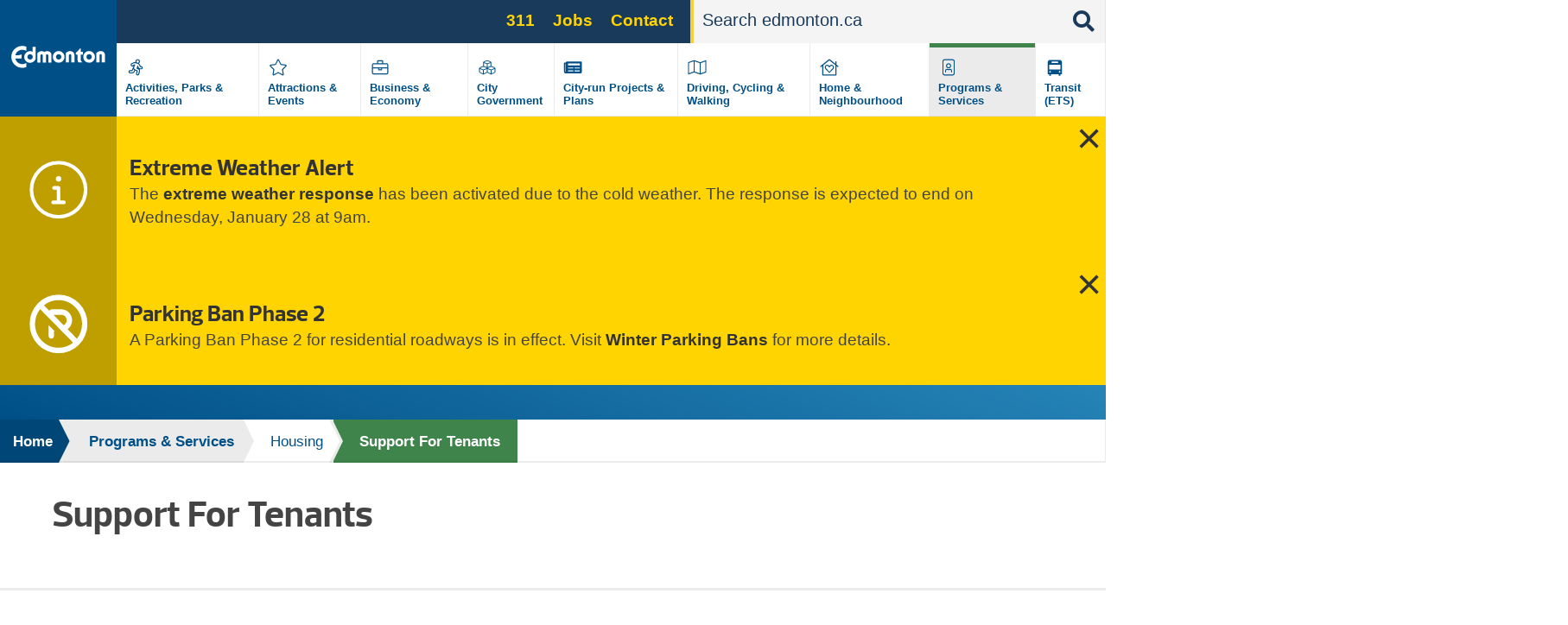

--- FILE ---
content_type: text/html; charset=UTF-8
request_url: https://www.gov.edmonton.ab.ca/programs_services/housing/tenant-support
body_size: 15682
content:
<!DOCTYPE html>
<html lang="en" dir="ltr" prefix="content: http://purl.org/rss/1.0/modules/content/  dc: http://purl.org/dc/terms/  foaf: http://xmlns.com/foaf/0.1/  og: http://ogp.me/ns#  rdfs: http://www.w3.org/2000/01/rdf-schema#  schema: http://schema.org/  sioc: http://rdfs.org/sioc/ns#  sioct: http://rdfs.org/sioc/types#  skos: http://www.w3.org/2004/02/skos/core#  xsd: http://www.w3.org/2001/XMLSchema# ">
  <head>
    <!--[if IE 9]> <script src="/themes/coe_edmontonca/js/vendor/matchMedia.js"></script> <script src="/themes/coe_edmontonca/js/vendor/matchMedia.addListener.js"></script> <![endif]-->
    <meta http-equiv="x-ua-compatible" content="ie=edge">
          <meta name="last-modified" content="2026-01-14" />
              <meta name="department-branch" content="Community Services - Social Development">
        <meta charset="utf-8" />
<script async src="https://www.googletagmanager.com/gtag/js?id=G-DGDE39N1Z6"></script>
<script>window.dataLayer = window.dataLayer || [];function gtag(){dataLayer.push(arguments)};gtag("js", new Date());gtag("set", "developer_id.dMDhkMT", true);gtag("config", "G-DGDE39N1Z6", {"groups":"default","page_placeholder":"PLACEHOLDER_page_location"});</script>
<meta name="description" content="Tenant Support (formerly Landlord and Tenant Advisory Board) resources and contact information." />
<link rel="canonical" href="https://www.gov.edmonton.ab.ca/programs_services/housing/tenant-support" />
<meta name="google" content="yxP6iEPfP8Ymjpx_QKlDSRAxNWTCb46YYSFt6NqfRU0" />
<meta property="og:type" content="website" />
<meta property="og:url" content="https://www.gov.edmonton.ab.ca/programs_services/housing/tenant-support" />
<meta property="og:title" content="Support For Tenants | City of Edmonton" />
<meta property="og:description" content="Tenant Support (formerly Landlord and Tenant Advisory Board) resources and contact information." />
<meta property="og:image" content="https://www.edmonton.ca/sites/default/files/public-files/edmonton-logo.png" />
<meta name="facebook-domain-verification" content="t5h40501ars799o5ftygrq3jtwlwr5" />
<meta name="Generator" content="Drupal 10 (https://www.drupal.org)" />
<meta name="MobileOptimized" content="width" />
<meta name="HandheldFriendly" content="true" />
<meta name="viewport" content="width=device-width, initial-scale=1.0" />
<link rel="icon" href="/themes/coe_edmontonca/favicon.ico" type="image/vnd.microsoft.icon" />

    <title>Support For Tenants | City of Edmonton</title>
    <link rel="stylesheet" media="all" href="/sites/default/files/css/css_Q26s0CBhKJG2cIFrgk376y_yqq7iRaO50E8LvkczSP0.css?delta=0&amp;language=en&amp;theme=coe_edmontonca&amp;include=[base64]" />
<link rel="stylesheet" media="all" href="/sites/default/files/css/css_63HvihtssocMmsszva3tNFtDVgAX8XXudM7RcRGA7MU.css?delta=1&amp;language=en&amp;theme=coe_edmontonca&amp;include=[base64]" />
<link rel="stylesheet" media="all" href="https://cdnjs.cloudflare.com/ajax/libs/fancybox/2.1.5/jquery.fancybox.min.css" />
<link rel="stylesheet" media="print" href="/sites/default/files/css/css_8yu-mz-GMvuPMhd8GPKWToN9JcWVq_o0pYa4BnrlEOc.css?delta=3&amp;language=en&amp;theme=coe_edmontonca&amp;include=[base64]" />


    <!-- SplideJS -->
    <link href="https://cdn.jsdelivr.net/npm/@splidejs/splide@4.1.4/dist/css/splide.min.css" rel="stylesheet">
    <script src="https://cdn.jsdelivr.net/npm/@splidejs/splide@4.1.4/dist/js/splide.min.js"></script>

    <!-- Google Tag Manager - UA -->
    <script>(function(w,d,s,l,i){w[l]=w[l]||[];w[l].push({'gtm.start':
    new Date().getTime(),event:'gtm.js'});var f=d.getElementsByTagName(s)[0],
    j=d.createElement(s),dl=l!='dataLayer'?'&l='+l:'';j.async=true;j.src=
    'https://www.googletagmanager.com/gtm.js?id='+i+dl;f.parentNode.insertBefore(j,f);
    })(window,document,'script','dataLayer','GTM-WKXCFX5');</script>
    <!-- End Google Tag Manager -->

        <!-- Google Tag Manager - GA4 -->
    <script>(function(w,d,s,l,i){w[l]=w[l]||[];w[l].push({'gtm.start':
    new Date().getTime(),event:'gtm.js'});var f=d.getElementsByTagName(s)[0],
    j=d.createElement(s),dl=l!='dataLayer'?'&l='+l:'';j.async=true;j.src=
    'https://www.googletagmanager.com/gtm.js?id='+i+dl;f.parentNode.insertBefore(j,f);
    })(window,document,'script','dataLayer','GTM-KSV5577');</script>
    <!-- End Google Tag Manager -->

    <script src="https://kit.fontawesome.com/3c728fef4c.js" defer crossorigin="anonymous"></script>
<script src="https://use.fontawesome.com/releases/v5.13.1/js/v4-shims.js" defer crossorigin="anonymous"></script>

    

    <script src="https://kit.fontawesome.com/3c728fef4c.js" crossorigin="anonymous"></script>
  </head>
  <body class="page-programs_services-housing-tenant-support section-programs_services path-node page-node-type-standard-page-v2 default">

    <!-- Google Tag Manager (noscript) - UA -->
    <noscript><iframe src="https://www.googletagmanager.com/ns.html?id=GTM-WKXCFX5"
    height="0" width="0" style="display:none;visibility:hidden"></iframe></noscript>
    <!-- End Google Tag Manager (noscript) -->

    <!-- Google Tag Manager (noscript) - GA4 -->
    <noscript><iframe src="https://www.googletagmanager.com/ns.html?id=GTM-KSV5577"
    height="0" width="0" style="display:none;visibility:hidden"></iframe></noscript>
    <!-- End Google Tag Manager (noscript) -->

        <a href="#main-content" class="visually-hidden focusable skip-link">
      Skip to main content
    </a>
    
      <div class="dialog-off-canvas-main-canvas" data-off-canvas-main-canvas>
    
  <header  class="page-header--content-page-header header page-header" role="banner">
    <div class="row">
      <div id="sticky-wrapper" class="sticky-wrapper">
        <div class="main-menu ">
          <div class="main-menu__logo">
            <a href="/" class="no-pdf-icon">
              <img src="/themes/coe_edmontonca/images/interface/coe-logo.svg" class="desktop-logo" alt="City of edmonton logo">
              <img src="/themes/coe_edmontonca/images/interface/coe-mobile-logo.svg" class="mobile-logo" alt="City of edmonton logo">
            </a>
          </div>
          <div class="screen-read">
            <p>Please choose between the following three options:</p>
            <a href="#aria-main-menu__menu-list">Skip to main menu</a>
            <a href="#aria-main-search-form">Skip to site search</a>
            <a href="#aria-page-content">Continue to current page menu and content</a>
          </div>
                    <div class="main-menu__search-btn" aria-hidden="true">
            <i class="fas fa-search"></i>
          </div>
                    <div class="main-menu__mobile-btn" aria-hidden="true">
              <span class="text">MENU</span>
              <span class="bars"></span>
          </div>
                    <div class="main-menu__mini-controls">
              <div class="search-btn"><i class="fas fa-search"></i></div>
              <div class="menu-btn"><i class="fas fa-bars"></i></div>
          </div>

          <div class="main-menu__holder">
            <div class="main-menu__top-bar">
                
      
  
  
    <div class="main-menu__services">
            <ul region="utility_menu" class="menu__main-nav menu__primary-top-menu">
        
      
            <li class="menu-top-menu__item">
        <a href="/programs_services/311-city-services?utm_source=top&amp;utm_campaign=311" class="menu-top-menu__link" data-drupal-link-query="{&quot;utm_campaign&quot;:&quot;311&quot;,&quot;utm_source&quot;:&quot;top&quot;}" data-drupal-link-system-path="node/5042">311</a>
              </li>
    
      
            <li class="menu-top-menu__item">
        <a href="/city_government/jobs?utm_source=top&amp;utm_campaign=jobs" class="menu-top-menu__link" data-drupal-link-query="{&quot;utm_campaign&quot;:&quot;jobs&quot;,&quot;utm_source&quot;:&quot;top&quot;}" data-drupal-link-system-path="node/5106">Jobs</a>
              </li>
    
      
            <li class="menu-top-menu__item">
        <a href="/contactus?utm_source=top&amp;utm_campaign=contact" class="menu-top-menu__link" data-drupal-link-query="{&quot;utm_campaign&quot;:&quot;contact&quot;,&quot;utm_source&quot;:&quot;top&quot;}" data-drupal-link-system-path="node/7255">Contact</a>
              </li>
        </ul>
        </div>





                                  <div class="search-bar search-bar--main-menu">
                      <form action="/search">
                          <label for="search-bar-field" class="hiddenVisible">Search</label>
                          <input placeholder="Search edmonton.ca" name="q" aria-label="Search" id="search-bar-field" autocomplete="off">
                          <div class="search-bar__search-suggestion"></div>
                          <input type="submit" class="hiddenVisible">
                          <div class="search-bar__search-btn"><i class="fas fa-search"></i></div>
                      </form>
                  </div>
                            </div>
            
  

<nav role="navigation" aria-labelledby="block-mainnavigation-menu" id="block-mainnavigation" class="main-menu__menu-list">
            
  <h2 class="visually-hidden" id="block-mainnavigation-menu">Main navigation</h2>
  

        
  
            <div class="main-menu__menu-list__menu-item">
        <div class="icon" style="background-image: none;">
                      <?xml version="1.0" encoding="UTF-8"?>
<svg xmlns="http://www.w3.org/2000/svg" xmlns:xlink="http://www.w3.org/1999/xlink" version="1.1" id="Layer_1" x="0px" y="0px" viewBox="0 0 870 870" style="enable-background:new 0 0 870 870;" xml:space="preserve">
<path d="M606.9,394.9h-14.5l-9-27.1c-8.1-24.3-24.2-44-44.5-58C558,296.9,571,275.7,571,251c0-39.7-32.3-72-72-72s-72,32.3-72,72  c0,8.3,1.6,16.3,4.2,23.7c-8.6-2-17.4-3.2-26.1-3.2c-20.6,0-40.8,5.5-58.6,16l-46.2,24.1c-24.5,14.7-32.5,46.7-17.8,71.3  c9.4,15.6,26.5,25.3,44.6,25.3c9,0,17.8-2.3,25.6-6.8l19-9.9L312.8,523H263c-28.7,0-52,23.3-52,52s23.3,52,52,52h62.9  c33.6,0,63.9-20,77.2-50.9l19.3-39.7l43.7,19.6l-19.6,68.7c-7.9,27.6,8.1,56.4,35.7,64.3c4.8,1.3,9.5,2,14.3,2  c23.1,0,43.6-15.5,50-37.7l24.4-85.4c7.1-24.9,2-50.9-12-71.1c6.2,1.5,12.6,2.2,19.2,2.2H607c28.7,0,52-23.3,52-52  S635.6,394.9,606.9,394.9z M498.9,210.9c22.1,0,40,17.9,40,40s-17.9,40-40,40c-22.1,0-40-17.9-40-40S476.8,210.9,498.9,210.9z   M373.6,563.4c-8.2,19.1-27,31.5-47.8,31.5h-62.9c-11.1,0-20-9-20-20s8.9-20,20-20h62.9c4.8,0,9.1-2.9,11-7.3l26.7-56.9  c6.9,12.7,17.1,23.6,30,31.4L373.6,563.4L373.6,563.4z M606.9,466.9H578c-22.4,0-42.3-14.3-49.3-35.5L515,390.5  c-2.8-8.5-8.2-15.4-15-20.7l-41.5,103.7l52.8,23.7c23.4,10.5,35.7,37.1,28.7,61.7l-24.4,85.4c-2.5,8.8-10.5,14.5-19.2,14.5  c-1.8,0-3.7-0.2-5.5-0.8c-10.6-3-16.8-14.1-13.7-24.7l24.4-85.4c1.6-5.7-1.2-11.8-6.6-14.2c0,0-85.8-39-88.7-41.2  c-17.8-13.1-25.4-36.5-18.5-57.9l37.8-87.6c0,0-16.9-3.8-20.5-3.8c-7.9,0-15.6,2.1-22.5,6.3L337.4,373c-3.1,1.9-6.7,2.8-10.3,2.8  c-6.8,0-13.4-3.5-17.2-9.7c-5.7-9.5-2.6-21.8,6.9-27.4l45.3-23.5c13.2-7.9,28.1-12,43.1-12c6.8,0,13.7,0.8,20.5,2.5l68.2,17  c28,7,50.2,27.5,59.3,54.9l13.6,40.8c1.6,4.9,6.2,8.2,11.4,8.2h28.9c11,0,20,9,20,20S617.9,466.9,606.9,466.9L606.9,466.9z"></path>
</svg>

                  </div>
        <div class="label">
          <a href="/activities-parks-recreation" title="" data-id="6015" aria-label="Activities, Parks &amp; Recreation" data-drupal-link-system-path="node/6015">Activities, Parks &amp; Recreation</a>
        </div>
      </div>
          <div class="main-menu__menu-list__menu-item">
        <div class="icon" style="background-image: none;">
                      <?xml version="1.0" encoding="UTF-8"?>
<svg xmlns="http://www.w3.org/2000/svg" xmlns:xlink="http://www.w3.org/1999/xlink" version="1.1" id="Layer_1" x="0px" y="0px" viewBox="0 0 870 870" style="enable-background:new 0 0 870 870;" xml:space="preserve">
<path d="M675.1,350.5L529,329.2l-65.3-132.4c-11.7-23.6-45.6-23.9-57.4,0L341,329.2l-146.1,21.3c-26.2,3.8-36.7,36.1-17.7,54.6  l105.7,103l-25,145.5c-4.5,26.3,23.2,46,46.4,33.7L435,618.6l130.7,68.7c23.2,12.2,50.9-7.4,46.4-33.7l-25-145.5l105.7-103  C711.8,386.6,701.3,354.3,675.1,350.5L675.1,350.5z M552.8,496.9l27.8,162L435,582.5L289.5,659l27.8-162L199.5,382.1l162.7-23.6  L435,211l72.8,147.5l162.7,23.6L552.8,496.9L552.8,496.9z"></path>
</svg>

                  </div>
        <div class="label">
          <a href="/attractions-events" title="" data-id="5835" aria-label="Attractions &amp; Events" data-drupal-link-system-path="node/5835">Attractions &amp; Events</a>
        </div>
      </div>
          <div class="main-menu__menu-list__menu-item">
        <div class="icon" style="background-image: none;">
                      <?xml version="1.0" encoding="UTF-8"?>
<svg xmlns="http://www.w3.org/2000/svg" xmlns:xlink="http://www.w3.org/1999/xlink" version="1.1" id="Layer_1" x="0px" y="0px" viewBox="0 0 870 870" style="enable-background:new 0 0 870 870;" xml:space="preserve">
<path d="M643,307H531v-72c0-13.3-10.7-24-24-24H363c-13.3,0-24,10.7-24,24v72H227c-26.5,0-48,21.5-48,48v256c0,26.5,21.5,48,48,48  h416c26.5,0,48-21.5,48-48V355C691,328.5,669.5,307,643,307z M371,243h128v64H371V243z M659,611c0,8.8-7.2,16-16,16H227  c-8.8,0-16-7.2-16-16V467h160v40c0,13.2,10.8,24,24,24h80c13.2,0,24-10.8,24-24v-40h160V611z M403,499v-32h64v32H403z M659,435H211  v-80c0-8.8,7.2-16,16-16h416c8.8,0,16,7.2,16,16V435z"></path>
</svg>

                  </div>
        <div class="label">
          <a href="/business-economy" title="" data-id="5182" aria-label="Business &amp; Economy" data-drupal-link-system-path="node/5182">Business &amp; Economy</a>
        </div>
      </div>
          <div class="main-menu__menu-list__menu-item">
        <div class="icon" style="background-image: none;">
                      <?xml version="1.0" encoding="UTF-8"?>
<svg xmlns="http://www.w3.org/2000/svg" xmlns:xlink="http://www.w3.org/1999/xlink" version="1.1" id="Layer_1" x="0px" y="0px" viewBox="0 0 870 870" style="enable-background:new 0 0 870 870;" xml:space="preserve">
<path d="M563,394.1V281.5c0-15-9.3-28.4-23.4-33.7l-92-34.5c-8.1-3.1-17.1-3.1-25.3,0l-92,34.5c-14.1,5.3-23.4,18.7-23.4,33.7v112.6  l-104.5,39.3c-14.1,5.2-23.4,18.7-23.4,33.7v106.6c0,13.6,7.7,26.1,19.9,32.2l98.6,49.3c10.1,5.1,22.1,5.1,32.2,0L435,602.6  l105.3,52.6c10.1,5.1,22.1,5.1,32.2,0l98.6-49.3c12.2-6.1,19.9-18.6,19.9-32.2V467.1c0-15-9.3-28.4-23.4-33.7L563,394.1z M447,428.9  V331l92-31.7v97.6L447,428.9L447,428.9z M331,273.2l104-39l104,39v0.2L435,310L331,273.2L331,273.2z M331,299.3l92,31.7v97.9l-92-32  V299.3z M301,628.7l-96.8-48.4V487l96.8,39.3V628.7z M204.2,459.8v-0.2l109.4-41l108.1,40.5v1.2l-108.1,43.9L204.2,459.8z   M326.2,526.3l95.5-38.8V581l-95.5,47.8V526.3z M543.8,628.7L448.3,581v-93.4l95.5,38.8V628.7L543.8,628.7z M665.8,580.3L569,628.7  V526.3l96.8-39.3V580.3z M665.8,459.8l-109.4,44.4l-108.1-43.9v-1.2l108.1-40.5l109.4,41V459.8z"></path>
</svg>

                  </div>
        <div class="label">
          <a href="/city-government" title="" data-id="6329" aria-label="City Government" data-drupal-link-system-path="node/6329">City Government</a>
        </div>
      </div>
          <div class="main-menu__menu-list__menu-item">
        <div class="icon" style="background-image: none;">
                      <svg version="1.1" xmlns="http://www.w3.org/2000/svg" width="113" height="100" viewbox="0 0 113 100"><path d="M87.078 26.125h-58.906c-1.683 0-3.047 1.364-3.047 3.047v1.016h-5.078c-1.683 0-3.047 1.364-3.047 3.047v34.531c0 3.926 3.183 7.109 7.109 7.109h59.922c3.366 0 6.094-2.728 6.094-6.094v-39.609c0-1.683-1.364-3.047-3.047-3.047zM24.109 68.781c-0.561 0-1.016-0.455-1.016-1.016v0-31.484h2.031v31.484c0 0.561-0.455 1.016-1.016 1.016v0zM54.070 66.75h-19.297c-0.841 0-1.523-0.682-1.523-1.523v-1.016c0-0.841 0.682-1.523 1.523-1.523h19.297c0.841 0 1.523 0.682 1.523 1.523v1.016c0 0.841-0.682 1.523-1.523 1.523zM80.477 66.75h-19.297c-0.841 0-1.523-0.682-1.523-1.523v-1.016c0-0.841 0.682-1.523 1.523-1.523h19.297c0.841 0 1.523 0.682 1.523 1.523v1.016c0 0.841-0.682 1.523-1.523 1.523zM54.070 54.563h-19.297c-0.841 0-1.523-0.682-1.523-1.523v-1.016c0-0.841 0.682-1.523 1.523-1.523h19.297c0.841 0 1.523 0.682 1.523 1.523v1.016c0 0.841-0.682 1.523-1.523 1.523zM80.477 54.563h-19.297c-0.841 0-1.523-0.682-1.523-1.523v-1.016c0-0.841 0.682-1.523 1.523-1.523h19.297c0.841 0 1.523 0.682 1.523 1.523v1.016c0 0.841-0.682 1.523-1.523 1.523zM80.477 42.375h-45.703c-0.841 0-1.523-0.682-1.523-1.523v-5.078c0-0.841 0.682-1.523 1.523-1.523h45.703c0.841 0 1.523 0.682 1.523 1.523v5.078c0 0.841-0.682 1.523-1.523 1.523z"></path></svg>
                  </div>
        <div class="label">
          <a href="/projects-plans" title="" data-id="5107" aria-label="City-run Projects &amp; Plans" data-drupal-link-system-path="node/5107">City-run Projects &amp; Plans</a>
        </div>
      </div>
          <div class="main-menu__menu-list__menu-item">
        <div class="icon" style="background-image: none;">
                      <?xml version="1.0" encoding="UTF-8"?>
<svg xmlns="http://www.w3.org/2000/svg" xmlns:xlink="http://www.w3.org/1999/xlink" version="1.1" id="Layer_1" x="0px" y="0px" viewBox="0 0 870 870" style="enable-background:new 0 0 870 870;" xml:space="preserve">
<path d="M707,211.1c-2,0-4,0.4-6,1.2L531,275l0,0l-172-60.7c-6.5-2.2-13.4-3.3-20.2-3.3c-6.7,0-13.4,1-19.8,3.1L167.1,267  c-12.1,4.9-20.1,16.6-20.1,29.7V643c0,9.2,7.5,16,16,16c2,0,4-0.4,6-1.2L339.1,595l172,60.7c13,4.3,27,4.4,40,0.2l151.8-52.8  c12.2-4.9,20.1-16.6,20.1-29.7V227.1C723,217.9,715.4,211.1,707,211.1z M177.6,297.2L323,246.7v320.2l-144.1,53.2  C178.9,620.1,177.6,297.2,177.6,297.2z M355,566.8V246.9l160,56.5v319.9L355,566.8z M547,623.5V303.2L691.1,250l1.3,322.9L547,623.5  L547,623.5z"></path>
</svg>

                  </div>
        <div class="label">
          <a href="/transportation" title="" data-id="6395" aria-label="Driving, Cycling &amp; Walking" data-drupal-link-system-path="node/6395">Driving, Cycling &amp; Walking</a>
        </div>
      </div>
          <div class="main-menu__menu-list__menu-item">
        <div class="icon" style="background-image: none;">
                      <?xml version="1.0" encoding="UTF-8"?>
<svg xmlns="http://www.w3.org/2000/svg" xmlns:xlink="http://www.w3.org/1999/xlink" version="1.1" id="Layer_1" x="0px" y="0px" viewBox="0 0 870 870" style="enable-background:new 0 0 870 870;" xml:space="preserve">
<path d="M720.5,398.9L659,349.4V251c0-4.4-3.6-8-8-8h-16c-4.4,0-8,3.6-8,8v72.6L457.6,187c-13.2-10.7-32.1-10.7-45.2,0L149.5,398.9  c-2.9,2.4-3.4,6.6-1,9.5l14.2,17.5c2.4,2.9,6.6,3.4,9.6,1l38.7-31.2V675c0,8.8,7.2,16,16,16h416c8.8,0,16-7.2,16-16V395.8l38.8,31.3  c2.9,2.4,7.2,1.9,9.6-1l14.2-17.5C723.9,405.6,723.3,401.3,720.5,398.9L720.5,398.9z M627,659H243V369.9l187.7-151.4  c2.5-2,6-2,8.4,0L627,370V659z M423.9,380.5c-26.6-27.9-72.5-35.9-104.9-7.7c-35.3,30.6-37.2,85.6-5.6,118.7l108.9,114.1  c7,7.4,18.4,7.4,25.5,0l108.9-114.1c31.6-33.2,29.8-88.1-5.6-118.7c-41.9-36.3-89.5-8.4-104.9,7.7L435,392.2L423.9,380.5z   M468.7,402.8c8.7-9.2,37.5-26.8,61.9-5.7c23.8,20.6,20.2,54.5,3.4,72.1L435,573l-99-103.8c-16.7-17.5-20.4-51.6,3.4-72.1  c22.2-19.3,50-6.8,61.9,5.7l33.7,35.3L468.7,402.8L468.7,402.8z"></path>
</svg>

                  </div>
        <div class="label">
          <a href="/residential-neighbourhoods" title="" data-id="5233" aria-label="Home &amp; Neighbourhood" data-drupal-link-system-path="node/5233">Home &amp; Neighbourhood</a>
        </div>
      </div>
          <div class="main-menu__menu-list__menu-item active">
        <div class="icon" style="background-image: none;">
                      <?xml version="1.0" encoding="UTF-8"?>
<svg xmlns="http://www.w3.org/2000/svg" xmlns:xlink="http://www.w3.org/1999/xlink" version="1.1" id="Layer_1" x="0px" y="0px" viewBox="0 0 870 870" style="enable-background:new 0 0 870 870;" xml:space="preserve">
<path d="M563,179H307c-35.3,0-64,28.7-64,64v384c0,35.3,28.7,64,64,64h256c35.3,0,64-28.7,64-64V243C627,207.7,598.3,179,563,179z   M595,627c0,17.6-14.4,32-32,32H307c-17.6,0-32-14.4-32-32V243c0-17.6,14.4-32,32-32h256c17.6,0,32,14.4,32,32V627z M435,467  c44.2,0,80-35.8,80-80s-35.8-80-80-80s-80,35.8-80,80S390.8,467,435,467z M435,339c26.5,0,48,21.5,48,48s-21.5,48-48,48  s-48-21.5-48-48S408.5,339,435,339z M481.8,483c-19.5,0-24.4,7-46.8,7c-22.4,0-27.3-7-46.8-7c-21.2,0-41.8,9.4-53.8,27.4  c-7.2,10.7-11.4,23.6-11.4,37.5V587c0,4.4,3.6,8,8,8h16c4.4,0,8-3.6,8-8v-39.1c0-14,9-32.9,33.2-32.9c12.4,0,20.8,7,46.8,7  c25.9,0,34.3-7,46.8-7c24.3,0,33.2,18.9,33.2,32.9V587c0,4.4,3.6,8,8,8h16c4.4,0,8-3.6,8-8v-39.1c0-13.9-4.2-26.8-11.4-37.5  C523.5,492.4,502.9,483,481.8,483z"></path>
</svg>

                  </div>
        <div class="label">
          <a href="/programs-services" title="" data-id="6396" aria-label="Programs &amp; Services" data-drupal-link-system-path="node/6396">Programs &amp; Services</a>
        </div>
      </div>
          <div class="main-menu__menu-list__menu-item">
        <div class="icon" style="background-image: none;">
                      <?xml version="1.0" encoding="UTF-8"?>
<svg xmlns="http://www.w3.org/2000/svg" xmlns:xlink="http://www.w3.org/1999/xlink" version="1.1" id="Layer_2" x="0px" y="0px" viewBox="0 0 100 100" style="enable-background:new 0 0 100 100;" xml:space="preserve">
<path d="M29.9,80.7h5.7v-5.7h28.8v5.7h5.7v-5.7h5.7V31.7c0-4.8-3.9-8.6-8.6-8.6H32.8c-4.8,0-8.6,3.9-8.6,8.6v43.2h5.7V80.7z   M67.3,69.1c-1.6,0-2.9-1.3-2.9-2.9c0-1.6,1.3-2.9,2.9-2.9s2.9,1.3,2.9,2.9C70.2,67.8,68.9,69.1,67.3,69.1z M38.5,28.9h23v5.7h-23  V28.9z M29.9,40.3h40.3v17.3H29.9V40.3z M32.8,63.4c1.6,0,2.9,1.3,2.9,2.9c0,1.6-1.3,2.9-2.9,2.9c-1.6,0-2.9-1.3-2.9-2.9  C29.9,64.6,31.2,63.4,32.8,63.4z"></path>
</svg>

                  </div>
        <div class="label">
          <a href="/edmonton-transit-system-ets" title="" data-id="4901" aria-label="Transit (ETS)" data-drupal-link-system-path="node/4901">Transit (ETS)</a>
        </div>
      </div>
      


  </nav>


          </div>


        </div>
      </div>
    </div>
          <div class="views-element-container"><div class="view view-emergency-alerts view-id-emergency_alerts view-display-id-block_1 js-view-dom-id-ea188bbcb4e29cefedeffb1487541f10570900326ce916985fecc51df6a37974">
  
    
      
      <div class="view-content">
          <div class="views-row views-row--1">
<div class="emergency emergency--warning" data-guid="9058" style="display: none;">
  <div class="emergency__icon">
    
            
            <svg xmlns="http://www.w3.org/2000/svg" viewBox="0 0 512 512">
  <path d="M256 32a224 224 0 1 1 0 448 224 224 0 1 1 0-448zm0 480A256 256 0 1 0 256 0a256 256 0 1 0 0 512zM208 352c-8.8 0-16 7.2-16 16s7.2 16 16 16h96c8.8 0 16-7.2 16-16s-7.2-16-16-16H272V240c0-8.8-7.2-16-16-16H216c-8.8 0-16 7.2-16 16s7.2 16 16 16h24v96H208zm48-168a24 24 0 1 0 0-48 24 24 0 1 0 0 48z"></path>
</svg>
      

      
  </div>
  <div class="emergency__information">
    <h3>
            Extreme Weather Alert
      </h3>
    
            <p>The <a href="/programs_services/emergency_preparedness/extreme-weather-winter" data-entity-type="node" data-entity-uuid="7f441961-6d93-4847-a966-423012e11fc7" data-entity-substitution="canonical">extreme weather response</a> has been activated due to the cold weather. The response is expected to end on Wednesday, January 28 at 9am.</p>
      
  </div>
      <div class="emergency__close"></div>
  </div>
</div>
    <div class="views-row views-row--2">
<div class="emergency emergency--warning" data-guid="8801" style="display: none;">
  <div class="emergency__icon">
    
            
            <svg xmlns="http://www.w3.org/2000/svg" viewBox="0 0 512 512">
  <path d="M256 464C141.1 464 48 370.9 48 256c0-48.8 16.8-93.7 44.9-129.1L385.1 419.1C349.7 447.2 304.8 464 256 464zm80-162c24.2-17.4 40-45.9 40-78c0-53-43-96-96-96H200c-10.4 0-19.6 4.9-25.5 12.6L126.9 92.9C162.3 64.8 207.2 48 256 48c114.9 0 208 93.1 208 208c0 48.8-16.8 93.7-44.9 129.1L336 302zm-120-120V176h64c26.5 0 48 21.5 48 48c0 18.9-11 35.3-26.9 43.1L216 182.1zM256 512A256 256 0 1 0 256 0a256 256 0 1 0 0 512zM168 265.9V296v64c0 13.3 10.7 24 24 24s24-10.7 24-24V320h6.1L168 265.9z"></path>
</svg>
      

      
  </div>
  <div class="emergency__information">
    <h3>
            Parking Ban Phase 2
      </h3>
    
            <p data-pm-slice="1 1 []">A Parking Ban Phase 2 for residential roadways is in effect. Visit <a href="/transportation/on_your_streets/seasonal-parking-ban" data-entity-type="node" data-entity-uuid="1ea9a220-7ddd-4efe-bfb7-359fced114d7" data-entity-substitution="canonical">Winter Parking Bans</a> for more details.</p>
      
  </div>
      <div class="emergency__close"></div>
  </div>
</div>

    </div>
  
          </div>
</div>

    
      </header>




      <div class="breadcrumb" id="aria-breadcrumb">
    <p class="screen-read">The breadcrumb trail links represent the path to the current page relative to the homepage link.</p>
    <div class="shadow"></div>
    <div class="row">
                                
        <div  class="link">
          <a href="/">Home</a>
                                <div class="arrow">
              <svg version="1.1" id="Layer_2" xmlns="http://www.w3.org/2000/svg" xmlns:xlink="http://www.w3.org/1999/xlink" x="0px" y="0px" viewBox="0 0 15 48" style="enable-background:new 0 0 15 48;" xml:space="preserve">
                <polygon class="border" points="3.6,48 0,48 0,0 3.6,0 15,24 "></polygon>
                <polygon class="fill" points="0,48 -0.9,48 -0.8,0 0,0 11.7,24 "></polygon>
              </svg>
            </div>
                  </div>
                                
        <div  class="link">
          <a href="/programs-services">Programs &amp; Services</a>
                                <div class="arrow">
              <svg version="1.1" id="Layer_2" xmlns="http://www.w3.org/2000/svg" xmlns:xlink="http://www.w3.org/1999/xlink" x="0px" y="0px" viewBox="0 0 15 48" style="enable-background:new 0 0 15 48;" xml:space="preserve">
                <polygon class="border" points="3.6,48 0,48 0,0 3.6,0 15,24 "></polygon>
                <polygon class="fill" points="0,48 -0.9,48 -0.8,0 0,0 11.7,24 "></polygon>
              </svg>
            </div>
                  </div>
                                
        <div  class="link">
          <a href="/programs_services/programs-housing">Housing</a>
                      <div class="sub-menu">
              <ul>
                                  <li><a href="/programs_services/housing/affordable-housing-developments">Affordable Housing Developments</a></li>
                                  <li><a href="/programs_services/housing/where-to-access-affordable-housing">Housing Options</a></li>
                                  <li><a href="/programs_services/housing/indigenous-housing-programs">Indigenous Housing Programs</a></li>
                                  <li><a href="/programs_services/housing/grants-for-housing-developers">Resources for Affordable Housing Developers</a></li>
                                  <li class="current"><a href="/programs_services/housing/tenant-support">Support For Tenants</a></li>
                              </ul>
            </div>
                                <div class="arrow">
              <svg version="1.1" id="Layer_2" xmlns="http://www.w3.org/2000/svg" xmlns:xlink="http://www.w3.org/1999/xlink" x="0px" y="0px" viewBox="0 0 15 48" style="enable-background:new 0 0 15 48;" xml:space="preserve">
                <polygon class="border" points="3.6,48 0,48 0,0 3.6,0 15,24 "></polygon>
                <polygon class="fill" points="0,48 -0.9,48 -0.8,0 0,0 11.7,24 "></polygon>
              </svg>
            </div>
                  </div>
                                
        <div  class="link link current">
          <a href="/programs_services/housing/tenant-support">Support For Tenants</a>
                            </div>
          </div>
  </div>




<section class="container layout bg-white-override" id="aria-page-content">
  <div class="row">
    <div class="column">
      <h1 class="page-title page-title--black-content-page">Support For Tenants</h1>
    </div>

      </div>
</section>


  <div data-drupal-messages-fallback class="hidden"></div>






<p class="screen-read" id="main-content">Main page content begins here</p>


  <div id="block-coe-edmontonca-content" class="block block-system block-system-main-block">
  
    
      
<article data-history-node-id="9647" about="/programs_services/housing/tenant-support" class="node node--type-standard-page-v2 node--view-mode-full">

	
		

	<div class="node__content">
		<main class="container layout" role="main">

			<div class="row">
				<div class="column">
					
											<div class="content-body">
							
            <p><span src="/sites/default/files/public-files/Rent-Ready-For-Rent-Sign-Feature-800x494px.jpg" data-embed-button="entity_image_path" data-entity-embed-display="image:image" data-entity-embed-display-settings="{&quot;image_style&quot;:&quot;image_750_x_375&quot;}" data-entity-file-size="102.48 KB" data-entity-file-url="https://www.edmonton.ca/sites/default/files/public-files/styles/image_750_x_375/box/Rent-Ready-For-Rent-Sign-Feature-800x494px.jpg?itok=Y3S20qL3" data-entity-type="file" data-entity-uuid="7de215d4-883e-4f69-97ef-93abe550fedf" data-entity-derivative-uri="box://styles/image_750_x_375/box/Rent-Ready-For-Rent-Sign-Feature-800x494px.jpg" data-entity-derivative-url="https://www.edmonton.ca/sites/default/files/public-files/styles/image_750_x_375/box/Rent-Ready-For-Rent-Sign-Feature-800x494px.jpg?itok=Y3S20qL3" alt="For Rent Signage" width="800" height="494" loading="lazy" data-langcode="en">  <img loading="lazy" src="/sites/default/files/public-files/styles/image_750_x_375/box/Rent-Ready-For-Rent-Sign-Feature-800x494px.jpg?itok=Y3S20qL3&amp;cb=1769157709" alt="For Rent Signage" typeof="foaf:Image" class="image-style-image-750-x-375">

</span>
Approximately 1 in 4 renters in Edmonton pay more than they can afford for housing. An eviction can be a life-changing experience that can sometimes lead to homelessness.</p><p>The City’s Tenant Support helps tenants build capacity and be better informed about their rights and obligations under provincial laws. The goal is to ensure more Edmontonians can maintain stable housing.&nbsp;</p>
      
						</div>
					
          
					<div class="content">
						
                
        <div class="paragraph paragraph--type--layout-component paragraph--view-mode--default">
                    <div class="layout layout--twocol">
          <div  class="layout__region layout__region--top">
          <a name="anchor114270"></a>
  <div class="paragraph paragraph--type--yp-opc-text paragraph--view-mode--default text-paragraph">
          
                                <h2 class="main-heading">Services Provided</h2>
          <p>Tenant Support can provide the following:</p><ul><li>Advice and critical information about the <a href="https://kings-printer.alberta.ca/1266.cfm?page=R17P1.cfm&amp;leg_type=Acts&amp;isbncln=9780779847877">Residential Tenancies Act</a></li><li>Mediation with landlords to stabilize housing</li><li>Navigation to the <a href="https://www.alberta.ca/residential-tenancy-dispute-resolution-service.aspx">Residential Tenancy Dispute Resolution Service (RTDRS)</a>, a provincial tribunal to resolve disputes</li><li>Referrals to other services and supports</li></ul>
                    
      </div>

      </div>
    
          <div  class="layout__region layout__region--first">
          <div class="paragraph paragraph--standard-page-v2 paragraph--type--hours paragraph--view-mode--default hours">
    
    <div>
        <h2>Hours</h2>

            </div>

    <div>
      <table class="hours-paragraph">
        <tbody>
                          <tr>
                <td class="day">Monday</td>
                <td class="hours">
            <p>8:30am-4pm</p>
      </td>
              </tr>
                                      <tr>
                <td class="day">Tuesday</td>
                <td class="hours">
            <p>8:30am-4pm</p>
      </td>
              </tr>
                                      <tr>
                <td class="day">Wednesday</td>
                <td class="hours">
            <p>9:30am-4pm</p>
      </td>
              </tr>
                                      <tr>
                <td class="day">Thursday</td>
                <td class="hours">
            <p>8:30am-4pm</p>
      </td>
              </tr>
                                      <tr>
                <td class="day">Friday</td>
                <td class="hours">
            <p>8:30am-3pm</p>
      </td>
              </tr>
                                      <tr>
                <td class="day">Saturday</td>
                <td class="hours">
            <p>8:30am-4pm</p>
      </td>
              </tr>
                                      <tr>
                <td class="day">Sunday</td>
                <td class="hours">
            <p>8:30am-4pm</p>
      </td>
              </tr>
                    </tbody>
      </table>

            </div>
      </div>

      </div>
    
          <div  class="layout__region layout__region--second">
          <a name="anchor189574"></a>
  <div class="paragraph paragraph--type--yp-opc-text paragraph--view-mode--default text-paragraph">
          
                                                                  <p><span src="/sites/default/files/public-files/close-up-person-working-call-center-800x494px.jpg" data-embed-button="entity_image_path" data-entity-embed-display="image:image" data-entity-embed-display-settings="{&quot;image_style&quot;:&quot;image_750_x_375&quot;}" data-entity-file-size="33.88 KB" data-entity-file-url="https://www.edmonton.ca/sites/default/files/public-files/styles/image_750_x_375/box/close-up-person-working-call-center-800x494px.jpg?itok=oIBWVYSf" data-entity-type="file" data-entity-uuid="864f23ec-659f-474b-8e65-90aaa2f4d141" data-entity-derivative-uri="box://styles/image_750_x_375/box/close-up-person-working-call-center-800x494px.jpg" data-entity-derivative-url="https://www.edmonton.ca/sites/default/files/public-files/styles/image_750_x_375/box/close-up-person-working-call-center-800x494px.jpg?itok=oIBWVYSf" alt="person taking phone off base" width="800" height="494" loading="lazy" data-langcode="en">  <img loading="lazy" src="/sites/default/files/public-files/styles/image_750_x_375/box/close-up-person-working-call-center-800x494px.jpg?itok=oIBWVYSf&amp;cb=1769157709" alt="person taking phone off base" typeof="foaf:Image" class="image-style-image-750-x-375">

</span>
</p><h4>One-on-One Support is available 7 days a week:</h4><ul><li>On the phone: <a href="tel:780-496-5959">780-496-5959</a></li><li>Call <a href="tel:780-496-5959">780-496-5959</a> to book a meeting</li></ul>
                                    
      </div>

      </div>
    
          <div  class="layout__region layout__region--bottom">
        
      </div>
      </div>

            </div>
    
              
        <div class="paragraph paragraph--type--layout-component paragraph--view-mode--default">
                    <div class="layout layout--twocol-bricks">
          <div  class="layout__region layout__region--top">
          <a name="anchor114279"></a>
  <div class="paragraph paragraph--type--yp-opc-text paragraph--view-mode--default text-paragraph">
          
                                <h2 class="main-heading">Introducing Rent Ready!</h2>
          <p><strong>Know more. Stress less. Be Rent Ready.</strong></p><p><span style="-webkit-text-stroke-width:0px;background-color:rgb(255, 255, 255);color:rgb(68, 68, 68);display:inline !important;float:none;font-family:Calibri, Arial, Verdana, sans-serif;font-size:19.2px;font-style:normal;font-variant-caps:normal;font-variant-ligatures:normal;font-weight:400;letter-spacing:normal;orphans:2;text-align:start;text-decoration-color:initial;text-decoration-style:initial;text-decoration-thickness:initial;text-indent:0px;text-transform:none;white-space:normal;widows:2;word-spacing:0px;">Renting can be complicated. Learn your rights, save money and connect with housing resources.&nbsp;</span></p>
                    
      </div>

      </div>
    
          <div  class="layout__region layout__region--first-above">
          <a name="anchor145667"></a>
  <div class="paragraph paragraph--type--yp-opc-image-carousel paragraph--view-mode--default">
          
            <div id='coe-carousel-145667'
        data-height='500'
        data-slick='{"autoplaySpeed": 3000}'
        class='coe-carousel'>
        
                  <div class="item carousel-item-container">
                  
              <img loading="lazy" src="/sites/default/files/public-files/styles/size_gallery_image_800_x_400_/box/image-carousel/Rent-Ready-Course-Session-800x494px.jpg?itok=SCCP_rQ9" alt="Group of people on the Rent Ready Course Session" typeof="foaf:Image" class="image-style-size-gallery-image-800-x-400-" />


      
      
            </div>

                <div class="item carousel-item-container">
                  
              <img loading="lazy" src="/sites/default/files/public-files/styles/size_gallery_image_800_x_400_/box/image-carousel/Rent-Ready-handing-Certificate-800x494px.jpg?itok=1T3RpwRd" alt="Rent Ready Certificate" typeof="foaf:Image" class="image-style-size-gallery-image-800-x-400-" />


      
      
            </div>

                <div class="item carousel-item-container">
                  
              <img loading="lazy" src="/sites/default/files/public-files/styles/size_gallery_image_800_x_400_/box/image-carousel/Rent-Ready-EPL-Signage-800x494px.jpg?itok=ipXlbR5N" alt="EPL Rent Ready Signage" typeof="foaf:Image" class="image-style-size-gallery-image-800-x-400-" />


      
      
            </div>

        
      </div>
      </div>

      </div>
    
          <div  class="layout__region layout__region--second-above">
          <a name="anchor145668"></a>
  <div class="paragraph paragraph--type--yp-opc-text paragraph--view-mode--default text-paragraph">
          
                                                                  <h3>Free Rent Ready Courses</h3><p>The City of Edmonton and its partners, <a href="https://bissellcentre.org/">Bissell Centre</a>, <a href="https://www.c5yeg.ca/">C5 Hub</a> and <a href="https://www.epl.ca/">Edmonton Public Libraries</a>, offer free Rent Ready courses that can help you become a better renter. It’s about building your knowledge and skills to help you find housing - and keep it.</p>
                                    
      </div>
  <a name="anchor114280"></a>
  <div class="paragraph paragraph--type--yp-opc-text paragraph--view-mode--default text-paragraph">
          
                                                                  <p>Staff from the City and Bissell Centre with expertise in residential tenancy legislation and financial empowerment will help you. You will learn:&nbsp;</p><ul><li>Your rights and responsibilities as a tenant</li><li>The responsibilities of your landlord</li><li>How to make the most of your money and find savings</li><li>How to keep your home safe and secure</li><li>How to navigate the housing application process</li></ul><p>Refreshments will be provided. Free transit tickets are available upon request.&nbsp;</p>
                                    
      </div>

      </div>
    
          <div  class="layout__region layout__region--middle">
        
      </div>
    
          <div  class="layout__region layout__region--first-below">
            <div class="paragraph paragraph--type--from-library paragraph--view-mode--default from-library">
                                                                    
    <div class="paragraph-library-item">
                              <a name="anchor187659"></a>
  <div class="paragraph paragraph--type--yp-opc-accordion paragraph--view-mode--default">
          
      
      
              <div class="description">
          <h3 style="-webkit-text-stroke-width:0px;box-sizing:border-box;color:rgb(68, 68, 68);font-family:Prelo, Helvetica, Arial, Verdana, sans-serif;font-size:1.35em;font-style:normal;font-variant-caps:normal;font-variant-ligatures:normal;letter-spacing:normal;line-height:1.2em;margin:1em 0px 0.25em;orphans:2;text-align:start;text-decoration-color:initial;text-decoration-style:initial;text-decoration-thickness:initial;text-indent:0px;text-transform:none;white-space:normal;widows:2;word-spacing:0px;"><strong>Course Schedule</strong></h3><p style="-webkit-text-stroke-width:0px;box-sizing:border-box;color:rgb(68, 68, 68);font-family:Calibri, Arial, Verdana, sans-serif;font-size:19.2px;font-style:normal;font-variant-caps:normal;font-variant-ligatures:normal;font-weight:400;letter-spacing:normal;margin:0px 0px 1em;max-width:720px;orphans:2;text-align:start;text-decoration-color:initial;text-decoration-style:initial;text-decoration-thickness:initial;text-indent:0px;text-transform:none;white-space:normal;widows:2;word-spacing:0px;"><strong style="box-sizing:border-box;">If you are unable to complete the registration forms, please call </strong><a style="background-color:transparent;box-sizing:border-box;color:rgb(0, 80, 135);text-decoration:none;" href="tel:780-496-5959"><strong style="box-sizing:border-box;">780-496-5959</strong></a><strong style="box-sizing:border-box;"> or email </strong><a style="background-color:transparent;box-sizing:border-box;color:rgb(0, 80, 135);text-decoration:none;" href="mailto:zula.romero@edmonton.ca"><strong style="box-sizing:border-box;">Zula Romero</strong></a><strong style="box-sizing:border-box;">.</strong></p>
        </div>
      
      <div class="accordion" data-multiopen>
                  <div class="controls">
            <button class="btn open">Open All</button>
            <button class="btn close">Close All</button>
          </div>
                
        
                  <div class="paragraph paragraph--type--yp-opc-accordion-item paragraph--view-mode--default accordion__section not-active">
                
      <a href="#accordion-6175" data-accordionid="accordion-6175" class="accordion__section__title has-icon">
                  
            <svg xmlns="http://www.w3.org/2000/svg" viewBox="0 0 384 512">
  <path d="M64 464c-8.8 0-16-7.2-16-16V64c0-8.8 7.2-16 16-16H224v80c0 17.7 14.3 32 32 32h80V448c0 8.8-7.2 16-16 16H64zM64 0C28.7 0 0 28.7 0 64V448c0 35.3 28.7 64 64 64H320c35.3 0 64-28.7 64-64V154.5c0-17-6.7-33.3-18.7-45.3L274.7 18.7C262.7 6.7 246.5 0 229.5 0H64zM272 304c0-53-43-96-96-96s-96 43-96 96s43 96 96 96c17.8 0 34.4-4.8 48.7-13.2L263 425.1c9.4 9.4 24.6 9.4 33.9 0s9.4-24.6 0-33.9l-38.3-38.3c8.5-14.3 13.3-31 13.3-48.9zm-96-48a48 48 0 1 1 0 96 48 48 0 1 1 0-96z"></path>
</svg>
      
                <span>Basic Course</span>
      </a>

      <div class="accordion__section__content" id="accordion-6175" >
        <p><strong>Course Dates:</strong> Monday February 9, 2026&nbsp;<br><strong>Time: </strong>1:30-4:30 pm<br><strong>Location:</strong> <a href="https://www.epl.ca/locations/EPLCAL/">Edmonton Public Library - Athlone/Calder</a><br><strong>Address:</strong> <a href="https://maps.app.goo.gl/iJ1VDji9TaPRGyGh7">12710 131 Avenue NW</a></p><p><a class="action-button-green" href="https://www.eventbrite.ca/e/rent-ready-basic-course-3-hours-tickets-1980420739744">Register for Free Course&nbsp;</a></p>
      </div>
      </div>

                <div class="paragraph paragraph--type--yp-opc-accordion-item paragraph--view-mode--default accordion__section not-active">
                
      <a href="#accordion-7164" data-accordionid="accordion-7164" class="accordion__section__title has-icon">
                  
            <svg xmlns="http://www.w3.org/2000/svg" viewBox="0 0 384 512">
  <path d="M64 464c-8.8 0-16-7.2-16-16V64c0-8.8 7.2-16 16-16H224v80c0 17.7 14.3 32 32 32h80V448c0 8.8-7.2 16-16 16H64zM64 0C28.7 0 0 28.7 0 64V448c0 35.3 28.7 64 64 64H320c35.3 0 64-28.7 64-64V154.5c0-17-6.7-33.3-18.7-45.3L274.7 18.7C262.7 6.7 246.5 0 229.5 0H64zM272 304c0-53-43-96-96-96s-96 43-96 96s43 96 96 96c17.8 0 34.4-4.8 48.7-13.2L263 425.1c9.4 9.4 24.6 9.4 33.9 0s9.4-24.6 0-33.9l-38.3-38.3c8.5-14.3 13.3-31 13.3-48.9zm-96-48a48 48 0 1 1 0 96 48 48 0 1 1 0-96z"></path>
</svg>
      
                <span>Certificate Course</span>
      </a>

      <div class="accordion__section__content" id="accordion-7164" >
        <p><strong>4 sessions, 2.5 hours each, including a half-hour break</strong><br>Note: The Basic Course is not required to sign up for this course.</p><p><strong>Course Dates</strong>: January 15, 22, 29, February 5, 2026<br><strong>Time</strong>: 2-4:30pm<br><strong>Location</strong>: <a href="https://www.epl.ca/locations/EPLSTR/">Edmonton Public Library - Strathcona</a><br><strong>Address</strong>: <a href="https://maps.app.goo.gl/C3Q9zLqv4NnddQ8m6">8331 104 Street</a></p><p><a class="action-button-green" href="https://www.eventbrite.ca/e/rent-ready-certificate-course-4-weeks-tickets-1977721633645?aff=oddtdtcreator">Register for Free Course</a></p><hr><p><strong>Course Dates:</strong> February 10, 17, 24, March 3, 2026<br><strong>Time: </strong>9:30am-noon<br><strong>Location:</strong> <a href="https://www.epl.ca/locations/EPLMNA/">Edmonton Public Library - Stanley A. Milner (Downtown)</a><br><strong>Address:</strong> <a href="https://maps.app.goo.gl/f36sjBHSgZ43Z1QY8">7 Sir Winston Churchill Square, Centennial Plaza</a></p><p><a class="action-button-green" href="https://www.eventbrite.ca/e/rent-ready-certificate-course-4-weeks-tickets-1980421345556">Register for Free Course</a></p>
      </div>
      </div>

        
      </div>
      </div>

            </div>

                                       </div>

      </div>
    
          <div  class="layout__region layout__region--second-below">
          <div class="paragraph paragraph--standard-page-v2 paragraph--type--callout paragraph--view-mode--default">
           
        
        <div class="flex-callout flex-callout-primary">
                      <h3>
            Basic Course Training for Organizations
      </h3>
                    
            <p>Are you interested in booking a Rent Ready Basic course for your clients?</p><p><a class="action-button-green" href="https://docs.google.com/forms/d/e/1FAIpQLSfraRGXzPbysJ_BW7Smm_Wb9zA3_Wd2q4FnESD-nKKB4IRFLw/viewform?usp=sf_link">Submit a Basic Course Group Booking</a></p>
      
        </div>   

            </div>

      </div>
    
          <div  class="layout__region layout__region--bottom">
        
      </div>
      </div>

            </div>
    
              
        <div class="paragraph paragraph--type--layout-component paragraph--view-mode--default">
                    <div class="layout layout--twocol-60-40">
          <div  class="layout__region layout__region--first">
          <a name="anchor190698"></a>
  <div class="paragraph paragraph--type--yp-opc-text paragraph--view-mode--default text-paragraph">
          
                                                                  <h2>Resource Documents</h2>
                                    
      </div>
<a name="anchor114291"></a>
    <div class="paragraph paragraph--type--feature-item paragraph--view-mode--default feature-item">
        <div class="feature-box feature-box--withteaser" style="position: relative;">
                                                                            <div class="feature-box__title box-asset">
                        <a href="https://www.gov.edmonton.ab.ca/sites/default/files/public-files/94043Tenants1MonthNotice.pdf" target="_blank" class="no-pdf-icon feature-asset-link feature-item">
            Tenant&#039;s Notice to Landlord
      </a>
                    </div>
                                                    <p class="feature-box__teaser">
            Termination of Monthly Periodic Tenancy (one month&#039;s notice)
      </p>
                                    </div> 
    </div>
<a name="anchor114292"></a>
    <div class="paragraph paragraph--type--feature-item paragraph--view-mode--default feature-item">
        <div class="feature-box feature-box--withteaser" style="position: relative;">
                                                                            <div class="feature-box__title box-asset">
                        <a href="https://www.gov.edmonton.ab.ca/sites/default/files/public-files/94045TenantsObjection.pdf" target="_blank" class="no-pdf-icon feature-asset-link feature-item">
             Tenant&#039;s Notice to Landlord
      </a>
                    </div>
                                                    <p class="feature-box__teaser">
            Objection to Substantial Breach Notice
      </p>
                                    </div> 
    </div>

      </div>
    
          <div  class="layout__region layout__region--second">
          <a name="anchor114298"></a>
  <div class="paragraph paragraph--type--yp-opc-related-content paragraph--view-mode--default related-module module">
            
      
                    <h2>Related Links</h2>
        
        
        
                  <div class="paragraph paragraph--type--yp-opc-rdi-related-link-item paragraph--view-mode--default related-module__link">
                <h3><a href="https://transforming.edmonton.ca/helping-renters-understand-their-rights/" target="_self">Getting Rent Ready: Helping Renters Understand their Rights</a></h3>
      
            </div>

                <div class="paragraph paragraph--type--yp-opc-rdi-related-link-item paragraph--view-mode--default related-module__link">
                <h3><a href="https://www.eclc.ca/" target="_self">Edmonton Community Legal Centre</a></h3>
      
            </div>

                <div class="paragraph paragraph--type--yp-opc-rdi-related-link-item paragraph--view-mode--default related-module__link">
                <h3><a href="https://www.alberta.ca/information-tenants-landlords.aspx" target="_self">Service Alberta Landlords and Tenants</a></h3>
      
            </div>

                <div class="paragraph paragraph--type--yp-opc-rdi-related-link-item paragraph--view-mode--default related-module__link">
                <h3><a href="http://www.landlordandtenant.org/" target="_self">Laws for Landlords and Tenants in Alberta</a></h3>
      
            </div>

        
      </div>

      </div>
      </div>

            </div>
    
              
        <div class="paragraph paragraph--type--layout-component paragraph--view-mode--default">
                    <div class="layout layout--onecol-constrained">
    <div  class="layout__region layout__region--content">
       

 
  <div class="paragraph paragraph--standard-page-v2 paragraph--type--contact paragraph--view-mode--default contact">
       
  
              <h2>
            Contact Us
      </h2>
       

              <h3>
            Tenant Support
      </h3>
       

        
  
       

                <p>
              <strong>Phone&nbsp;</strong>
              <span>780-496-5959</span>
                                      </p>
      
              <p><strong>Fax&nbsp;</strong><span>780-496-5859 </span></p>
      

       
 
        
 

        

        


      

      </div>

    </div>
  </div>

            </div>
    
        
					</div>

									</div>
			</div>

		</main>

	</div>

</article>






  </div>



      <div class="views-element-container"><div class="view view-footer-notices view-id-footer_notices view-display-id-block_1 js-view-dom-id-ab680e334217e1d1b35f8235061fd41f4db7fdc3cc8a41bbcc175185162b431b">
  
    
      
  
          </div>
</div>

  <footer class="container layout three-col" id="aria-footer">
    <div class="row">
        <div class="column">

              <div class="logo">
                <img src="/themes/coe_edmontonca/images/interface/edmonton-logo.svg" alt="Edmonton Intranet logo">
              </div>

        </div>
                <div class="column">
                                
<article data-history-node-id="4370" about="/footer" class="node node--type-footer node--view-mode-default">

  
  <div class="node__content">
          
            <h5><a data-entity-substitution="canonical" data-entity-type="node" data-entity-uuid="8f11f83a-3022-4be8-86b6-5e8db9af2944" href="/city_government/city_vision_and_strategic_plan/city-plan">The City Plan</a></h5>

<p><sup>Our strategic direction to make Edmonton a healthy, urban, climate resilient city that supports a prosperous region.</sup></p>

<h5><a href="https://transforming.edmonton.ca/">Transforming Edmonton</a></h5>

<p><sup>Stories about bringing our city vision to life.</sup></p>

<p><a href="https://www.facebook.com/cityofedmonton"><img alt="Facebook" src="/sites/default/files/public-files/social-icon-facebook.png" typeof="foaf:Image"></a>&nbsp; <a href="https://www.instagram.com/cityofedmonton/"><img alt="Instagram" src="/sites/default/files/public-files/social-icon-instagram.png" typeof="foaf:Image"></a>&nbsp; <a href="https://www.linkedin.com/company/city-of-edmonton"><img alt="LinkedIn" src="/sites/default/files/public-files/social-icon-linkedin.png" typeof="foaf:Image"></a>&nbsp; <a href="https://www.pinterest.ca/cityofedmonton/"><img alt="Pinterest" src="/sites/default/files/public-files/social-icon-pinterest.png" typeof="foaf:Image"></a>&nbsp; <a href="https://twitter.com/cityofedmonton"><img alt="Twitter" src="/sites/default/files/public-files/social-icon-twitter.png" typeof="foaf:Image"></a>&nbsp; <a href="https://www.youtube.com/user/CityEdmonton"><img alt="Youtube" src="/sites/default/files/public-files/social-icon-youtube.png" typeof="foaf:Image"></a></p>

      
      </div>

</article>

                  </div>
        <div class="column">
            <div class="search-bar search-bar--footer">
                <form action="/search">
                    <label for="footer-search-field" class="hiddenVisible">Search</label>
                    <input placeholder="Search edmonton.ca" class="placeholder gtm-search" data-gtm-location="footer" name="q" aria-label="Search" title="Search" id="footer-search-field" autocomplete="off">
                    <div class="search-bar__search-suggestion"></div>
                    <input type="submit" class="hiddenVisible">
                    <div class="search-bar__search-btn"><i class="fas fa-search"></i></div>
                </form>
            </div>

            
  <nav role="navigation" aria-labelledby="block-footer-menu" id="block-footer">
            
  <h2 class="visually-hidden" id="block-footer-menu">Footer</h2>
  

        
              <ul region="footer" class="menu popular-areas-list">
                    <li class="menu-item">
        <a href="/contactus?utm_source=footer&amp;utm_campaign=contact" data-drupal-link-query="{&quot;utm_campaign&quot;:&quot;contact&quot;,&quot;utm_source&quot;:&quot;footer&quot;}" data-drupal-link-system-path="node/7255">Contact Us</a>
              </li>
                <li class="menu-item">
        <a href="/city_government/jobs?utm_source=footer&amp;utm_campaign=jobs" data-drupal-link-query="{&quot;utm_campaign&quot;:&quot;jobs&quot;,&quot;utm_source&quot;:&quot;footer&quot;}" data-drupal-link-system-path="node/5106">Jobs</a>
              </li>
                <li class="menu-item">
        <a href="/city_government/initiatives_innovation/open-data?utm_source=footer&amp;utm_campaign=opendata" data-drupal-link-query="{&quot;utm_campaign&quot;:&quot;opendata&quot;,&quot;utm_source&quot;:&quot;footer&quot;}" data-drupal-link-system-path="node/4984">Open Data</a>
              </li>
                <li class="menu-item">
        <a href="/safety?utm_source=footer&amp;utm_campaign=safety" data-drupal-link-query="{&quot;utm_campaign&quot;:&quot;safety&quot;,&quot;utm_source&quot;:&quot;footer&quot;}" data-drupal-link-system-path="node/7756">Safety and Security</a>
              </li>
                <li class="menu-item">
        <a href="/conditionsofuse?utm_source=footer&amp;utm_campaign=termsofuse" data-drupal-link-query="{&quot;utm_campaign&quot;:&quot;termsofuse&quot;,&quot;utm_source&quot;:&quot;footer&quot;}" data-drupal-link-system-path="node/7254">Terms of Use</a>
              </li>
                <li class="menu-item">
        <a href="/web-privacy-code?utm_source=footer&amp;utm_campaign=privacy" data-drupal-link-query="{&quot;utm_campaign&quot;:&quot;privacy&quot;,&quot;utm_source&quot;:&quot;footer&quot;}" data-drupal-link-system-path="node/7478">Privacy</a>
              </li>
        </ul>
  


  </nav>



                                      
<article data-history-node-id="8018" about="/secondary-footer" class="node node--type-footer node--view-mode-default">

  
  <div class="node__content">
          
            <h2>&nbsp;</h2>

<p><small>Edmonton rests in the heart of Treaty Six territory in Alberta and the homelands of the Metis Nation.</small></p>

      
      </div>

</article>

                    </div>
    </div>
    <div class="footer-bottom">
        <div class="row">
            <p class="copyright">
                &copy; 2026 City of Edmonton. All rights reserved.
            </p>
        </div>
    </div>
</footer>

  </div>

    
    <script type="application/json" data-drupal-selector="drupal-settings-json">{"path":{"baseUrl":"\/","pathPrefix":"","currentPath":"node\/9647","currentPathIsAdmin":false,"isFront":false,"currentLanguage":"en"},"pluralDelimiter":"\u0003","suppressDeprecationErrors":true,"ckeditorResponsiveTable":{"tableSelector":"table:not([data-drupal-selector=\u0022edit-settings-selection-table\u0022])","failClass":null,"captionSide":null,"largeCharacterThreshold":null,"smallCharacterThreshold":null},"google_analytics":{"account":"G-DGDE39N1Z6","trackOutbound":true,"trackMailto":true,"trackTel":true,"trackDownload":true,"trackDownloadExtensions":"7z|aac|arc|arj|asf|asx|avi|bin|csv|doc(x|m)?|dot(x|m)?|exe|flv|gif|gz|gzip|hqx|jar|jpe?g|js|mp(2|3|4|e?g)|mov(ie)?|msi|msp|pdf|phps|png|ppt(x|m)?|pot(x|m)?|pps(x|m)?|ppam|sld(x|m)?|thmx|qtm?|ra(m|r)?|sea|sit|tar|tgz|torrent|txt|wav|wma|wmv|wpd|xls(x|m|b)?|xlt(x|m)|xlam|xml|z|zip"},"vars":{"node_id":"9647"},"ckeditor5Premium":{"isMediaInstalled":true},"user":{"uid":0,"permissionsHash":"def6afeaec91d4493f7b6533ce9bf57ab7f9a771bb1207c5ecd00361fba8993f"}}</script>
<script src="/sites/default/files/js/js_g3_DHWNROqEhGBFexAFEjlM4mxJx6PZVt9dw7eIXm_I.js?scope=footer&amp;delta=0&amp;language=en&amp;theme=coe_edmontonca&amp;include=eJx9zlEKwzAMA9ALheZIxk281CyxQ-yl6-1X9jVa2J94QqD0pMyuAwZZVzGeBI5rpXgFyGy94hGSElBuKq6SMJaqK9avqnRlcTDCkbZ4J7BXKWQeHucadzJtFH_yYrP86xbbuIWiWs4_KFgP52TxCmEy7QYZHYHeXYfHm3wABKBkTA"></script>
<script src="https://cdnjs.cloudflare.com/ajax/libs/handlebars.js/4.0.4/handlebars.min.js"></script>
<script src="/sites/default/files/js/js_DbZbMhxmA2SgS41BucXUWLGjpvnUtgKYqCa-cs6PXL0.js?scope=footer&amp;delta=2&amp;language=en&amp;theme=coe_edmontonca&amp;include=eJx9zlEKwzAMA9ALheZIxk281CyxQ-yl6-1X9jVa2J94QqD0pMyuAwZZVzGeBI5rpXgFyGy94hGSElBuKq6SMJaqK9avqnRlcTDCkbZ4J7BXKWQeHucadzJtFH_yYrP86xbbuIWiWs4_KFgP52TxCmEy7QYZHYHeXYfHm3wABKBkTA"></script>
<script src="https://cdnjs.cloudflare.com/ajax/libs/fancybox/2.1.5/jquery.fancybox.pack.js"></script>
<script src="https://cdn.datatables.net/1.10.19/js/jquery.dataTables.min.js"></script>
<script src="https://cdnjs.cloudflare.com/ajax/libs/pdfmake/0.1.37/pdfmake.min.js"></script>
<script src="https://cdnjs.cloudflare.com/ajax/libs/pdfmake/0.1.37/vfs_fonts.js"></script>
<script src="/sites/default/files/js/js_rNED_ll6GrDBPrRFI3kL5VJ7NHJw6Sn6Na-sZABsO2c.js?scope=footer&amp;delta=7&amp;language=en&amp;theme=coe_edmontonca&amp;include=eJx9zlEKwzAMA9ALheZIxk281CyxQ-yl6-1X9jVa2J94QqD0pMyuAwZZVzGeBI5rpXgFyGy94hGSElBuKq6SMJaqK9avqnRlcTDCkbZ4J7BXKWQeHucadzJtFH_yYrP86xbbuIWiWs4_KFgP52TxCmEy7QYZHYHeXYfHm3wABKBkTA"></script>
<script src="https://cdn.datatables.net/buttons/1.5.3/js/dataTables.buttons.min.js"></script>
<script src="https://cdn.datatables.net/buttons/1.5.3/js/buttons.flash.min.js"></script>
<script src="https://cdn.datatables.net/buttons/1.5.3/js/buttons.html5.min.js"></script>
<script src="https://cdn.datatables.net/buttons/1.5.3/js/buttons.print.min.js"></script>
<script src="https://cdn.datatables.net/buttons/1.5.3/js/buttons.colVis.min.js"></script>
<script src="/sites/default/files/js/js_JuX1QhxSnwxQTYCvkVtbEatpkOs9ZUUtOkA4OZzWyhk.js?scope=footer&amp;delta=13&amp;language=en&amp;theme=coe_edmontonca&amp;include=eJx9zlEKwzAMA9ALheZIxk281CyxQ-yl6-1X9jVa2J94QqD0pMyuAwZZVzGeBI5rpXgFyGy94hGSElBuKq6SMJaqK9avqnRlcTDCkbZ4J7BXKWQeHucadzJtFH_yYrP86xbbuIWiWs4_KFgP52TxCmEy7QYZHYHeXYfHm3wABKBkTA"></script>

  </body>
</html>
